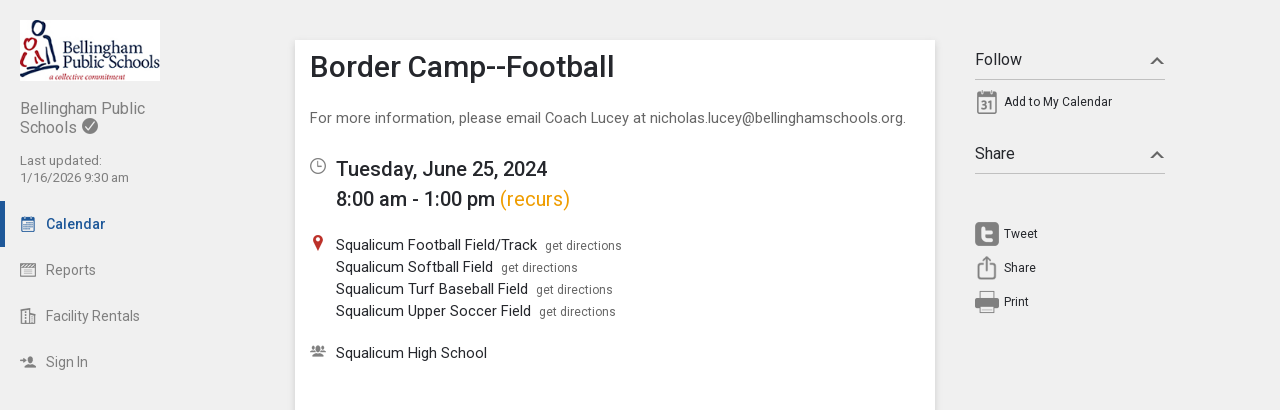

--- FILE ---
content_type: application/javascript
request_url: https://calendar.bellinghamschools.org/2.1.11/11237/jscript/tooltip/tooltip_roboto.js?v=19
body_size: 4365
content:
var pointerWidth = 30
var pointerHeight = 15

var offsetpointerfromcursorX = -13
var offsetpointerfromcursorY_top = 10
var offsetpointerfromcursorY_bottom = 25

var offsetfromcursorX = -13
var offsetfromcursorY_top = offsetpointerfromcursorY_top + pointerHeight
var offsetfromcursorY_bottom = offsetpointerfromcursorY_bottom + pointerHeight

var fixed_tooltip = false;

if(document.getElementById('code_loc'))
{
        var code_loc = document.getElementById('code_loc').value;
}

var dhtmltooltip_elem = document.createElement('div');
dhtmltooltip_elem.id = 'dhtmltooltip';
dhtmltooltip_elem.style.display = 'none';
dhtmltooltip_elem.role = 'tooltip';
dhtmltooltip_elem.ariaLabel = 'Tooltip';
dhtmltooltip_elem.innerHTML = '<div id="dhtmltooltipheader" style="display: none;"></div><div id="dhtmltooltipbody" style="display: none;"></div>';

document.body.appendChild(dhtmltooltip_elem);

var dhtmlpointer_top_elem = document.createElement('img');
dhtmlpointer_top_elem.id = 'dhtmlpointer_top';
dhtmlpointer_top_elem.className = 'dhtmlpointer';
dhtmlpointer_top_elem.src = code_loc + 'images/roboto/ttarrow_wide.png?v=1';
dhtmlpointer_top_elem.srcset = code_loc + 'images/roboto/ttarrow_wide.png?v=1 1x, ' + code_loc + 'images/roboto/ttarrow_wide@2x.png?v=1 2x';
dhtmlpointer_top_elem.alt = 'Tooltip Arrow';
dhtmlpointer_top_elem.style.display = 'none';

document.body.appendChild(dhtmlpointer_top_elem);

var dhtmlpointer_top_white_elem = document.createElement('img');

dhtmlpointer_top_white_elem.id = 'dhtmlpointer_top_white';
dhtmlpointer_top_white_elem.className = 'dhtmlpointer';
dhtmlpointer_top_white_elem.src = code_loc + 'images/roboto/ttarrow_wide_white.png?v=1';
dhtmlpointer_top_white_elem.srcset = code_loc + 'images/roboto/ttarrow_wide_white.png?v=1 1x, ' + code_loc + 'images/roboto/ttarrow_wide@2x_white.png?v=1 2x';
dhtmlpointer_top_white_elem.alt = 'Tooltip Arrow';
dhtmlpointer_top_white_elem.style.display = 'none';

document.body.appendChild(dhtmlpointer_top_white_elem);

var dhtmlpointer_bottom_elem = document.createElement('img');

dhtmlpointer_bottom_elem.id = 'dhtmlpointer_bottom';
dhtmlpointer_bottom_elem.className = 'dhtmlpointer';
dhtmlpointer_bottom_elem.src = code_loc + 'images/roboto/ttarrow_bottom_wide.png?v=1';
dhtmlpointer_bottom_elem.srcset = code_loc + 'images/roboto/ttarrow_bottom_wide.png?v=1 1x, ' + code_loc + 'images/roboto/ttarrow_bottom_wide@2x.png?v=1 2x';
dhtmlpointer_bottom_elem.alt = 'Tooltip Arrow';
dhtmlpointer_bottom_elem.style.display = 'none';

document.body.appendChild(dhtmlpointer_bottom_elem);

var dhtmlpointer_bottom_gray_elem = document.createElement('img');

dhtmlpointer_bottom_gray_elem.id = 'dhtmlpointer_bottom_gray';
dhtmlpointer_bottom_gray_elem.className = 'dhtmlpointer';
dhtmlpointer_bottom_gray_elem.src = code_loc + 'images/roboto/ttarrow_bottom_wide_gray.png?v=1';
dhtmlpointer_bottom_gray_elem.srcset = code_loc + 'images/roboto/ttarrow_bottom_wide_gray.png?v=1 1x, ' + code_loc + 'images/roboto/ttarrow_bottom_wide@2x_gray.png?v=1 2x';
dhtmlpointer_bottom_gray_elem.alt = 'Tooltip Arrow';
dhtmlpointer_bottom_gray_elem.style.display = 'none';

document.body.appendChild(dhtmlpointer_bottom_gray_elem);

// document.write('<img id="dhtmlpointer_top" class="dhtmlpointer" src="'+code_loc+'images/roboto/ttarrow_wide.png?v=1" srcset="'+code_loc+'images/roboto/ttarrow_wide.png?v=1 1x, '+code_loc+'images/roboto/ttarrow_wide@2x.png?v=1 2x" alt="Tooltip Arrow" style="display: none;" />') //write out pointer image
// document.write('<img id="dhtmlpointer_top_white" class="dhtmlpointer" src="'+code_loc+'images/roboto/ttarrow_wide_white.png?v=1" srcset="'+code_loc+'images/roboto/ttarrow_wide_white.png?v=1 1x, '+code_loc+'images/roboto/ttarrow_wide@2x_white.png?v=1 2x" alt="Tooltip Arrow" style="display: none;" />') //write out pointer image
// document.write('<img id="dhtmlpointer_bottom" class="dhtmlpointer" src="'+code_loc+'images/roboto/ttarrow_bottom_wide.png?v=1" srcset="'+code_loc+'images/roboto/ttarrow_bottom_wide.png?v=1 1x, '+code_loc+'images/roboto/ttarrow_bottom_wide@2x.png?v=1 2x" alt="Tooltip Arrow" style="display: none;" />') //write out pointer image
// document.write('<img id="dhtmlpointer_bottom_gray" class="dhtmlpointer" src="'+code_loc+'images/roboto/ttarrow_bottom_wide_gray.png?v=1" srcset="'+code_loc+'images/roboto/ttarrow_bottom_wide_gray.png?v=1 1x, '+code_loc+'images/roboto/ttarrow_bottom_wide@2x_gray.png?v=1 2x" alt="Tooltip Arrow" style="display: none;" />') //write out pointer image

var ie=document.all
var ns6=document.getElementById && !document.all
var enabletip=false
var enabledisplay=false
if (ie||ns6)
var tipobj = document.all? document.all["dhtmltooltip"] : document.getElementById? document.getElementById("dhtmltooltip") : ""
var headerobj = document.all? document.all["dhtmltooltipheader"] : document.getElementById? document.getElementById("dhtmltooltipheader") : ""
var bodyobj = document.all? document.all["dhtmltooltipbody"] : document.getElementById? document.getElementById("dhtmltooltipbody") : ""

var pointerobj = document.all? document.all["dhtmlpointer_top"] : document.getElementById? document.getElementById("dhtmlpointer_top") : ""
var pointerobj_white = document.all? document.all["dhtmlpointer_top_white"] : document.getElementById? document.getElementById("dhtmlpointer_top_white") : ""
var pointerobj_bottom = document.all? document.all["dhtmlpointer_bottom"] : document.getElementById? document.getElementById("dhtmlpointer_bottom") : ""
var pointerobj_bottom_gray = document.all? document.all["dhtmlpointer_bottom_gray"] : document.getElementById? document.getElementById("dhtmlpointer_bottom_gray") : ""

var selectElements = document.getElementsByTagName('select')

function ietruebody()
{
        return (document.compatMode && document.compatMode!="BackCompat") ? document.documentElement : document.body
}

function getInternetExplorerVersion()
{
    var rv = -1; // Return value assumes failure.
    if (navigator.appName == 'Microsoft Internet Explorer')
    {
        var ua = navigator.userAgent;
        var re = new RegExp("MSIE ([0-9]{1,}[\.0-9]{0,})");
        if (re.exec(ua) != null)
            rv = parseFloat(RegExp.$1);
    }
    return rv;
}

var tooltip_timer
var from_delay = false;
var tipobj_current_width = 150;
var curX, curY, winwidth, winheight, rightedge, bottomedge, leftedge

function delay_tooltip(i_theheader, i_thetext, i_thewidth, i_fixed_tip)
{
        clearTimeout(tooltip_timer);
        tooltip_timer = setTimeout( function() { tooltip(i_theheader, i_thetext, i_thewidth, i_fixed_tip); }, 500);
        
        enabletip = true;
        enabledisplay = false;
        from_delay = true;
        
        tipobj_current_width = parseInt(i_thewidth);
}

function tooltip(theheader, thetext, thewidth, fixed_tip)
{
        fixed_tooltip = false;
        if(fixed_tip)
        {
                fixed_tooltip = true;
                last_tipobj_left = null;
                last_tipobj_top = null;
                recalculate_top_pos = true;
        }

        if (ns6||ie)
        {
                theheader = perform_markup(theheader);
                thetext = perform_markup(thetext);
                thewidth = parseInt(thewidth);
                tipobj_current_width = thewidth;
                
                tipobj.style.width = thewidth + "px";
                headerobj.innerHTML = theheader;
                bodyobj.innerHTML = thetext;
                
                enabletip = true
                enabledisplay = true
                
                if (ie)
                {
                        if(from_delay)
                        {
                                tipobj.style.left = tipobj_left;
                                tipobj.style.top = tipobj_top;
                        }
                        else
                        {
                                calculate_edges(e, event);
                                
                                calculate_tooltip_pos();
                                
                                tipobj.style.left = tipobj_left;
                                tipobj.style.top = tipobj_top;
                        }
                }

                if(from_delay && enabledisplay)
                {
                        display_tooltip();
                }
                
                from_delay = false;                
                
                return false
        }
}

var tipobj_left, tipobj_top, last_tipobj_left, last_tipobj_top
var pointerobj_left, pointerobj_top 
var pointer_pos_left = true;
var pointer_pos_top = true;

var ieversion = getInternetExplorerVersion();

function calculate_edges(e, event)
{
        curX = (ns6) ? e.pageX : event.clientX + ietruebody().scrollLeft;
        curY = (ns6) ? e.pageY : event.clientY + ietruebody().scrollTop;

        //Find out how close the mouse is to the corner of the window
        winwidth = ie && !window.opera ? ietruebody().clientWidth : window.innerWidth - 20
        winheight = ie && !window.opera ? ietruebody().clientHeight : window.innerHeight - 20

        rightedge = ie && !window.opera ? winwidth - event.clientX - offsetfromcursorX : winwidth - e.clientX - offsetfromcursorX
        bottomedge = ie && !window.opera ? winheight - event.clientY - offsetfromcursorY_bottom : winheight - e.clientY - offsetfromcursorY_bottom

        leftedge = (offsetfromcursorX < 0 ) ? offsetfromcursorX * (-1) : -1000
}

function calculate_edges_from_obj(i_curX, i_curY)
{
        curX = i_curX;
        curY = i_curY;

        curY -= offsetpointerfromcursorY_bottom;

        //Find out how close the mouse is to the corner of the window
        winwidth = ie && !window.opera ? ietruebody().clientWidth : window.innerWidth - 20
        winheight = ie && !window.opera ? ietruebody().clientHeight : window.innerHeight - 20

        rightedge = winwidth - curX - offsetfromcursorX
        bottomedge = winheight - curY - offsetfromcursorY_bottom

        leftedge = (offsetfromcursorX < 0 ) ? offsetfromcursorX * (-1) : -1000
}

function positiontip(e)
{
        if (enabletip)
        {
                calculate_edges(e, event);

                calculate_tooltip_pos();
                
                if(enabledisplay)
                {
                        display_tooltip();
                }
        }
}

// pointerWidth
// pointerHeight

// offsetpointerfromcursorX
// offsetpointerfromcursorY

function calculate_tooltip_pos()
{
        if(!fixed_tooltip || (last_tipobj_left == null && last_tipobj_top == null))
        {
                //if the horizontal distance isn't enough to accomodate the width of the context menu
                if (rightedge < tipobj_current_width)
                {
                        //move the horizontal position of the menu to the left by it's width

                        var over_rightedge = false;
                        
                        if(offsetfromcursorX < 0)
                        {
                                var new_rightedge = (rightedge - (Math.abs(offsetfromcursorX) * 2));

                                if(new_rightedge < 0)
                                {
                                        over_rightedge = true;
                                }
                        }

                        if(over_rightedge)
                        {
                                tipobj_left = curX - tipobj_current_width - offsetfromcursorX + new_rightedge + "px";
                                pointerobj_left = curX - offsetpointerfromcursorX + new_rightedge - (pointerWidth - 2) + "px";
                        }
                        else
                        {
                                tipobj_left = curX - tipobj_current_width - offsetfromcursorX + "px";
                                pointerobj_left = curX - offsetpointerfromcursorX - (pointerWidth - 2) + "px";
                        }

                        pointer_pos_left = false;
                }
                else if (curX < leftedge)
                {
                        //if will display left of the window
                        tipobj_left = 5 + "px";
                        pointerobj_left = 5 + Math.max(0, offsetpointerfromcursorX) + "px";
                        pointer_pos_left = true;
                }
                else
                {
                        //position the horizontal position of the menu where the mouse is positioned
                        tipobj_left = curX + offsetfromcursorX + "px";
                        pointerobj_left = curX + offsetpointerfromcursorX + "px";
                        pointer_pos_left = true;
                }

                var tooltip_height = tipobj.offsetHeight;
                if(tooltip_height == 0)
                {
                        tooltip_height = 50;
                        recalculate_top_pos = true;
                }
                else recalculate_top_pos = false;

                //same concept with the vertical position
                if (bottomedge < tooltip_height)
                {
                        tipobj_top = curY - tooltip_height - offsetfromcursorY_top + "px";
                        pointerobj_top = curY - pointerHeight - offsetpointerfromcursorY_top - 1 + "px";
                        pointer_pos_top = false;
                }
                else
                {
                        tipobj_top = curY + offsetfromcursorY_bottom + "px";
                        pointerobj_top = curY + offsetpointerfromcursorY_bottom + 1 + "px";
                        pointer_pos_top = true;
                }

                last_tipobj_left = tipobj_left;
                last_tipobj_top = tipobj_top;

                if(fixed_tooltip)
                {
                        recalculate_top_pos = true;
                }
        }
        else
        {
                tipobj_left = last_tipobj_left;
                tipobj_top = last_tipobj_top;

                recalculate_top_pos = false;
        }
}

var recalculate_top_pos = false;

function display_tooltip()
{
        tipobj.style.left = tipobj_left;
        tipobj.style.top = tipobj_top;
        
        if(headerobj.innerHTML == '' && bodyobj.innerHTML == '') return;
        
        if(headerobj.innerHTML == '')
        {
                headerobj.innerHTML = 'Event Details (Click for more)';
        }

        var top_pointerobj = pointerobj;
        var bottom_pointerobj = pointerobj_bottom;

        if(headerobj.innerHTML != '') headerobj.style.display = "";
        else top_pointerobj = pointerobj_white;
        
        if(bodyobj.innerHTML != '') bodyobj.style.display = "";
        else bottom_pointerobj = pointerobj_bottom_gray;

        tipobj.style.display = "";
        
        if(recalculate_top_pos)
        {
                var tooltip_height = tipobj.offsetHeight;
                if(tooltip_height != 0)
                {
                        if (bottomedge < tooltip_height)
                        {
                                tipobj_top = curY - tooltip_height - offsetfromcursorY_top + "px";
                                pointerobj_top = curY - pointerHeight - offsetpointerfromcursorY_top - 1 + "px";
                                pointer_pos_top = false;
                        }
                        else
                        {
                                tipobj_top = curY + offsetfromcursorY_bottom + "px";
                                pointerobj_top = curY + offsetpointerfromcursorY_bottom + 1 + "px";
                                pointer_pos_top = true;
                        }
                        
                        tipobj.style.top = tipobj_top;
                }
        }
        
        if(pointer_pos_top)
        {
                if(pointer_pos_left)
                {
                        show_hide_pointer(top_pointerobj, bottom_pointerobj);
                }
                else
                {
                        show_hide_pointer(top_pointerobj, bottom_pointerobj);
                }
        }
        else
        {
                if(pointer_pos_left)
                {
                        show_hide_pointer(bottom_pointerobj, top_pointerobj);
                }
                else
                {
                        show_hide_pointer(bottom_pointerobj, top_pointerobj);
                }
        }
        
        if (ie)
        {
                var objectOffsets = getOffsets(tipobj);
                
                for (var i = 0; i < selectElements.length; i++)
                {
                        var selectOffsets = getOffsets(selectElements[i]);
            
                        var center2centerDistance = Math.sqrt(Math.pow(selectOffsets.get('leftCenter') - objectOffsets.get('leftCenter'), 2) + Math.pow(selectOffsets.get('topCenter') - objectOffsets.get('topCenter'), 2));
                        var radiusSum = selectOffsets.get('radius') + objectOffsets.get('radius');
            
                        // the encompassing circles are overlapping, get in for a closer look
                        if (center2centerDistance < radiusSum)
                        {
                                // tip is left of select
                                if ((objectOffsets.get('leftCenter') <= selectOffsets.get('leftCenter') && objectOffsets.get('right') < selectOffsets.get('left')) ||
                                // tip is right of select
                                (objectOffsets.get('leftCenter') > selectOffsets.get('leftCenter') && objectOffsets.get('left') > selectOffsets.get('right')) ||
                                // tip is above select
                                (objectOffsets.get('topCenter') <= selectOffsets.get('topCenter') && objectOffsets.get('bottom') < selectOffsets.get('top')) ||
                                // tip is below select
                                (objectOffsets.get('topCenter') > selectOffsets.get('topCenter') && objectOffsets.get('top') > selectOffsets.get('bottom')))
                                {
                                        //selectElements[i].style.display = "";
                                }
                                else
                                {
                                        selectElements[i].style.display = "none";
                                }
                        }
                }
        }

        $( document ).on('keydown', hide_tooltip_on_escape);
}

function hide_tooltip_on_escape(e)
{
        if(e.key == 'Escape')
        {
                e.preventDefault();
                e.stopPropagation();
                
                hidetooltip();
        }
}

function show_hide_pointer(show_pointer_obj,hide_pointer_obj)
{
        hide_pointer_obj.style.display = "none";
        
        if(pointerobj_left) show_pointer_obj.style.left = pointerobj_left;
        if(pointerobj_top) show_pointer_obj.style.top = pointerobj_top;
        
        show_pointer_obj.style.display = "";
}

function hidetooltip()
{
        if (ns6||ie)
        {
                clearTimeout(tooltip_timer);
                from_delay = false;
                                
                enabletip = false;
                enabledisplay = false;
                
                headerobj.style.display = "none";
                bodyobj.style.display = "none";
                tipobj.style.display = "none";
                pointerobj.style.display = "none";
                pointerobj_white.style.display = "none";
                pointerobj_bottom.style.display = "none";
                pointerobj_bottom_gray.style.display = "none";
                
                //tipobj.style.left = "-1000px";
                //tipobj.style.backgroundColor = '';
                //tipobj.style.width = '';

                if (ie)
                {
                        for (var i = 0; i < selectElements.length; i++)
                        {
                                selectElements[i].style.display = "";
                        }
                }
        }

        fixed_tooltip = false;
        last_tipobj_left = null;
        last_tipobj_top = null;
        recalculate_top_pos = true;

        $( document ).off('keydown', hide_tooltip_on_escape);
}

function Hash()
{
        this.length = 0;
        this.numericLength = 0;
        this.elementData = [];
        for (var i = 0; i < arguments.length; i += 2)
        {
                if (typeof(arguments[i + 1]) != 'undefined')
                {
                        this.elementData[arguments[i]] = arguments[i + 1];
                        this.length++;
                        if (arguments[i] == parseInt(arguments[i]))
                        {
                                this.numericLength++;
                        }
                }
        }
}

Hash.prototype.get = function(in_key)
{
    return this.elementData[in_key];
}

function getOffsets(in_object)
{
        var originalObject = in_object;
        var originalWidth = in_object.offsetWidth;
        var originalHeight = in_object.offsetHeight;
        var offsetLeft = 0;
        var offsetTop = 0;

        while (in_object)
        {
                offsetLeft += in_object.offsetLeft;
                offsetTop += in_object.offsetTop;
                in_object = in_object.offsetParent;
        }

        return new Hash(
                'left',                 offsetLeft,
                'top',                  offsetTop,
                'right',                offsetLeft + originalWidth,
                'bottom',               offsetTop + originalHeight,
                'leftCenter',           offsetLeft + originalWidth/2,
                'topCenter',            offsetTop + originalHeight/2,
                'radius',               Math.max(originalWidth, originalHeight)
        );
}

function perform_markup(string_in)
{
        string_in = string_in.replace(/\\\'/gi, "'");
        string_in = string_in.replace(/\|strong\|/gi, "<strong>");
        string_in = string_in.replace(/\|\/strong\|/gi, "</strong>");
        string_in = string_in.replace(/\|br\|/gi, "<br />");
        string_in = string_in.replace(/\|br \/\|/gi, "<br />");
        
        return string_in;
}

document.onmousemove=positiontip
document.onclick=positiontip

if(window.jQuery)
{
        $(function()
        {
                //$('[data-tip-title]').on('mouseover', function()
                $(document).on('mouseover', '[data-tip-title]', function()
                        {
                                show_tooltip($(this));
                        });

                $(document).on('focus', '[data-tip-title]', function()
                        {
                                var objectOffsets = getOffsets($(this)[0]);

                                var left_to_use = objectOffsets.get('left');
                                var top_to_use = objectOffsets.get('bottom');

                                calculate_edges_from_obj(left_to_use, top_to_use);

                                calculate_tooltip_pos();

                                from_delay = true;

                                show_tooltip($(this), true);
                        });

                // $('[data-tip-title]').on('mouseout', function()
                $(document).on('mouseout', '[data-tip-title]', function()
                        {
                                hidetooltip();

                                if($(this).attr('aria-describedby') == 'dhtmltooltip') $(this).attr('aria-describedby', '');
                        });

                $(document).on('blur', '[data-tip-title]', function()
                        {
                                hidetooltip();

                                if($(this).attr('aria-describedby') == 'dhtmltooltip') $(this).attr('aria-describedby', '');
                        });
        });
}

function show_tooltip(this_obj, tip_fixed)
{
        var tip_width = this_obj.data('tip-width');
        if(!tip_width) tip_width = 300;

        var tip_delay = this_obj.data('tip-delay');

        var tip_title = this_obj.data('tip-title');
        var tip_body = this_obj.data('tip-body');
        if(!tip_body) tip_body = '';
        if(typeof tip_fixed == 'undefined') var tip_fixed = this_obj.data('tip-fixed');

        var aria_describedby = this_obj.attr('aria-describedby');

        if(!aria_describedby || aria_describedby == '') this_obj.attr('aria-describedby', 'dhtmltooltip');

        if(tip_title.charAt(0) == '#')
        {
                if($(tip_title).length > 0)
                {
                        tip_title = $(tip_title).html();
                }
        }
        
        var tip_body_id = this_obj.data('tip-body-id');
        
        if(tip_body_id)
        {
                if(tip_body.length > 0) tip_body += '<br /><br />';
                
                tip_body += $('#' + tip_body_id).html();
        }

        if(tip_delay)
        {
                delay_tooltip( tip_title, tip_body, tip_width, tip_fixed );
        }
        else
        {
                tooltip( tip_title, tip_body, tip_width, tip_fixed );
        }
}